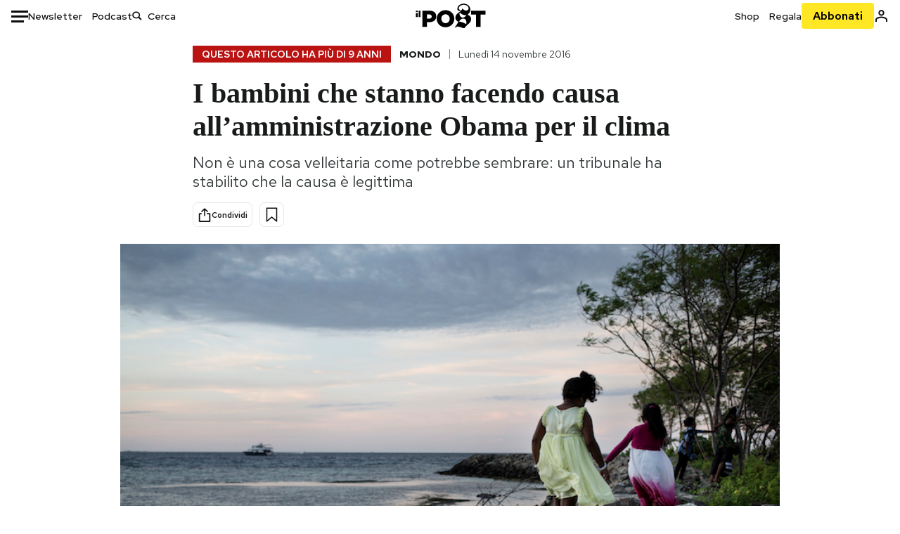

--- FILE ---
content_type: text/html; charset=utf-8
request_url: https://www.google.com/recaptcha/api2/aframe
body_size: 185
content:
<!DOCTYPE HTML><html><head><meta http-equiv="content-type" content="text/html; charset=UTF-8"></head><body><script nonce="-lJ7ojRY6d3ZWCtf44V2MQ">/** Anti-fraud and anti-abuse applications only. See google.com/recaptcha */ try{var clients={'sodar':'https://pagead2.googlesyndication.com/pagead/sodar?'};window.addEventListener("message",function(a){try{if(a.source===window.parent){var b=JSON.parse(a.data);var c=clients[b['id']];if(c){var d=document.createElement('img');d.src=c+b['params']+'&rc='+(localStorage.getItem("rc::a")?sessionStorage.getItem("rc::b"):"");window.document.body.appendChild(d);sessionStorage.setItem("rc::e",parseInt(sessionStorage.getItem("rc::e")||0)+1);localStorage.setItem("rc::h",'1769629281873');}}}catch(b){}});window.parent.postMessage("_grecaptcha_ready", "*");}catch(b){}</script></body></html>

--- FILE ---
content_type: application/javascript
request_url: https://static-prod.ilpost.it/libs/quality-read.min.js
body_size: 4031
content:
function a0_0x1b88(_0x381c25,_0x5a4930){const _0x471361=a0_0x4713();return a0_0x1b88=function(_0x1b884f,_0x3e6e54){_0x1b884f=_0x1b884f-0x1c1;let _0x4d2fa7=_0x471361[_0x1b884f];return _0x4d2fa7;},a0_0x1b88(_0x381c25,_0x5a4930);}const a0_0x3c67b0=a0_0x1b88;(function(_0x5dc567,_0x1b158d){const _0x1ab5d2=a0_0x1b88,_0x105bb3=_0x5dc567();while(!![]){try{const _0x1141a1=parseInt(_0x1ab5d2(0x1eb))/0x1+parseInt(_0x1ab5d2(0x1d8))/0x2*(-parseInt(_0x1ab5d2(0x1f8))/0x3)+-parseInt(_0x1ab5d2(0x1f4))/0x4*(-parseInt(_0x1ab5d2(0x1fd))/0x5)+parseInt(_0x1ab5d2(0x1dd))/0x6*(-parseInt(_0x1ab5d2(0x21b))/0x7)+-parseInt(_0x1ab5d2(0x213))/0x8+-parseInt(_0x1ab5d2(0x20f))/0x9+-parseInt(_0x1ab5d2(0x1db))/0xa*(-parseInt(_0x1ab5d2(0x1e3))/0xb);if(_0x1141a1===_0x1b158d)break;else _0x105bb3['push'](_0x105bb3['shift']());}catch(_0x17adbf){_0x105bb3['push'](_0x105bb3['shift']());}}}(a0_0x4713,0xb0f37));class IlPostQualityRead{constructor(_0x2c8927=![],_0x1266bd=null){const _0x304baf=a0_0x1b88;this[_0x304baf(0x221)]=0x0,this[_0x304baf(0x20e)]=0x0,this[_0x304baf(0x224)]=_0x2c8927,this[_0x304baf(0x1ce)]=_0x1266bd,this['wpm']=0x12c,this['viewbox']=null,this[_0x304baf(0x228)]=![],this[_0x304baf(0x1c3)]={0x1:![],0x1e:![],0x32:![],0x46:![]};}['setWpm'](_0x4ed17b){const _0x4d1ea3=a0_0x1b88;this[_0x4d1ea3(0x1d9)]=_0x4ed17b;}[a0_0x3c67b0(0x1f3)](_0x2b505d){const _0x3269a5=a0_0x3c67b0,_0x1a697a=_0x2b505d[_0x3269a5(0x206)],_0x2d4585=_0x1a697a[_0x3269a5(0x1dc)]()[_0x3269a5(0x1fb)](/\s+/)[_0x3269a5(0x1d7)],_0x4f3b16=_0x2d4585/this['wpm'];return parseFloat((_0x4f3b16*0x3c)[_0x3269a5(0x1d0)](0x2));}['setup'](){const _0x580c12=a0_0x3c67b0,_0x4b9e01=document[_0x580c12(0x1da)](_0x580c12(0x214)),_0x3fbc38=_0x4b9e01['querySelectorAll'](_0x580c12(0x1d3)),_0x5c8bdd=Array['from'](_0x3fbc38)['filter'](_0x54b366=>{const _0xbf0d07=_0x580c12,_0x2a9aea=_0x54b366['innerHTML'];return!_0x2a9aea[_0xbf0d07(0x21d)](_0xbf0d07(0x1f2));}),_0x542b15=Array['from'](_0x5c8bdd)['slice'](0x0,0x1);var _0x238970=document[_0x580c12(0x1ca)](_0x580c12(0x1f1));_0x238970[_0x580c12(0x1e9)]=_0x580c12(0x223),_0x238970['setAttribute']('id',_0x580c12(0x223)),_0x238970[_0x580c12(0x1e2)]('qr-global-setup-time',Date[_0x580c12(0x200)]()),_0x238970[_0x580c12(0x1e2)](_0x580c12(0x20d),0x0),_0x238970[_0x580c12(0x1e2)](_0x580c12(0x1d2),0x0);var _0x5b4cb5=document[_0x580c12(0x1df)]['firstChild'];document[_0x580c12(0x1df)][_0x580c12(0x21f)](_0x238970,_0x5b4cb5),_0x5c8bdd[_0x580c12(0x1cb)]((_0x1b590d,_0x5b165d)=>{const _0x286ead=_0x580c12,_0x2f997f=_0x5b165d===_0x5c8bdd[_0x286ead(0x1d7)]-0x1?!![]:![];_0x1b590d['setAttribute'](_0x286ead(0x220),this[_0x286ead(0x224)]),_0x1b590d[_0x286ead(0x1e2)](_0x286ead(0x1c1),_0x5b165d);const _0xf3fa9=this[_0x286ead(0x1f3)](_0x1b590d);this[_0x286ead(0x221)]+=_0xf3fa9,_0x1b590d[_0x286ead(0x1e2)](_0x286ead(0x217),_0xf3fa9),_0x1b590d[_0x286ead(0x1e2)](_0x286ead(0x1f9),0x0),_0x1b590d[_0x286ead(0x1e2)]('data-qr-elem-last-start',0x0),_0x1b590d[_0x286ead(0x1e2)](_0x286ead(0x1ea),0x0),_0x1b590d[_0x286ead(0x1e2)](_0x286ead(0x222),0x0);}),this[_0x580c12(0x20e)]=_0x5c8bdd[_0x580c12(0x1d7)],this[_0x580c12(0x209)]=_0x5c8bdd;}[a0_0x3c67b0(0x1de)](){const _0x12cc62=a0_0x3c67b0;function _0x581eb5(_0x7f8caf){const _0x4c72ce=a0_0x1b88,_0xba4820=new Date(_0x7f8caf),_0x5cbab2=_0xba4820[_0x4c72ce(0x210)](),_0x4bcd67=String(_0xba4820[_0x4c72ce(0x1c4)]()+0x1)[_0x4c72ce(0x215)](0x2,'0'),_0x11690d=String(_0xba4820[_0x4c72ce(0x1d5)]())[_0x4c72ce(0x215)](0x2,'0'),_0x38488c=String(_0xba4820[_0x4c72ce(0x1fa)]())[_0x4c72ce(0x215)](0x2,'0'),_0xee3701=String(_0xba4820[_0x4c72ce(0x1e0)]())[_0x4c72ce(0x215)](0x2,'0'),_0x19597c=String(_0xba4820[_0x4c72ce(0x205)]())[_0x4c72ce(0x215)](0x2,'0'),_0x226030=_0x5cbab2+'-'+_0x4bcd67+'-'+_0x11690d+'\x20'+_0x38488c+':'+_0xee3701+':'+_0x19597c;return _0x226030;}const _0x441d12={'root':null,'rootMargin':_0x12cc62(0x1cd),'threshold':[...Array(0x1e)[_0x12cc62(0x1e5)]()][_0x12cc62(0x21c)](_0xdd406=>_0xdd406/0x1d)};let _0x55c29f,_0x1a1479=new IntersectionObserver(function(_0x164d7a,_0x37ec75){const _0x59d44e=_0x12cc62;_0x164d7a[_0x59d44e(0x1cb)]((_0xd81b84,_0x56614f)=>{const _0x58f7c0=_0x59d44e,_0x221c1f=_0xd81b84[_0x58f7c0(0x1ef)],_0x1bb292=_0x221c1f[_0x58f7c0(0x1ee)]('data-qr-debug'),_0x413128=document['getElementById']('qr_global');let _0x429ec0=parseFloat(_0x413128['getAttribute'](_0x58f7c0(0x20d))),_0x53e04e=parseFloat(_0x413128[_0x58f7c0(0x1ee)]('qr-global-exposes-intercept-time'));const _0x47712b=_0x581eb5(_0x429ec0),_0x171a81=_0x58f7c0(0x1d1)+_0x47712b+_0x58f7c0(0x1ec)+(_0x53e04e/0x3e8)['toFixed'](0x2)+']';_0x1bb292==_0x58f7c0(0x211)&&(_0x413128[_0x58f7c0(0x206)]=_0x171a81,_0x413128[_0x58f7c0(0x20a)][_0x58f7c0(0x20b)](_0x58f7c0(0x1c8)));if(_0xd81b84[_0x58f7c0(0x1e6)]){if(_0x429ec0==0x0)_0x413128['setAttribute'](_0x58f7c0(0x20d),Date[_0x58f7c0(0x200)]()),_0x413128[_0x58f7c0(0x1e2)](_0x58f7c0(0x1d2),0x1);else{const _0x4a3754=Date[_0x58f7c0(0x200)](),_0x3110a3=_0x4a3754-_0x429ec0;_0x53e04e+=_0x3110a3,_0x413128[_0x58f7c0(0x1e2)](_0x58f7c0(0x20d),_0x4a3754),_0x413128[_0x58f7c0(0x1e2)]('qr-global-exposes-intercept-time',_0x53e04e);}}const _0x34e6da=parseInt(_0x221c1f[_0x58f7c0(0x1ee)]('data-qr-index'));let _0x4b3d2c=parseFloat(_0x221c1f[_0x58f7c0(0x1ee)](_0x58f7c0(0x216))),_0x44e4a7=parseFloat(_0x221c1f[_0x58f7c0(0x1ee)](_0x58f7c0(0x222)));if(_0xd81b84[_0x58f7c0(0x1e6)]){_0x1bb292==_0x58f7c0(0x211)&&(_0x221c1f[_0x58f7c0(0x1d6)]['border']=_0x58f7c0(0x219),_0x221c1f[_0x58f7c0(0x1d6)][_0x58f7c0(0x1ed)]=_0x58f7c0(0x218));if(_0x4b3d2c==0x0){const _0x1fdef7=Date['now']();_0x221c1f[_0x58f7c0(0x1e2)](_0x58f7c0(0x216),_0x1fdef7),_0x221c1f[_0x58f7c0(0x1e2)](_0x58f7c0(0x1ea),_0x1fdef7);}else _0x221c1f[_0x58f7c0(0x1e2)](_0x58f7c0(0x1ea),Date[_0x58f7c0(0x200)]()),_0xd81b84[_0x58f7c0(0x207)]>0.8&&_0x221c1f[_0x58f7c0(0x1e2)](_0x58f7c0(0x1f9),0x1);}else{_0x1bb292=='true'&&(_0x221c1f[_0x58f7c0(0x1d6)][_0x58f7c0(0x1e8)]=_0x58f7c0(0x1d4),_0x221c1f[_0x58f7c0(0x1d6)][_0x58f7c0(0x1ed)]=_0x58f7c0(0x218));_0x221c1f[_0x58f7c0(0x1e2)](_0x58f7c0(0x216),0x0),_0x221c1f[_0x58f7c0(0x1e2)](_0x58f7c0(0x1ea),0x0);if(_0x4b3d2c!=0x0){const _0x12e09e=Date['now'](),_0x1a696c=_0x12e09e-_0x4b3d2c;_0x44e4a7+=_0x1a696c,_0x221c1f[_0x58f7c0(0x1e2)](_0x58f7c0(0x222),_0x44e4a7);}}});},_0x441d12);this['viewbox'][_0x12cc62(0x1cb)](_0xd33198=>{const _0x176ff8=_0x12cc62;_0x1a1479[_0x176ff8(0x1e7)](_0xd33198);});}['calcStats'](){const _0x45f9be=a0_0x3c67b0;let _0x4c97d2=0x0;const _0x49f9c4=this[_0x45f9be(0x209)][_0x45f9be(0x1d7)];let _0xe72f56=0x0,_0x178f74=0x0,_0x2145bf=[],_0x4b781e=0x0,_0x5cb3c5=0x0;this[_0x45f9be(0x209)][_0x45f9be(0x1cb)](_0x22a995=>{const _0x15cdeb=_0x45f9be,_0x5cc61f=_0x22a995[_0x15cdeb(0x1ee)](_0x15cdeb(0x1c1));let _0x111fc7=parseFloat(_0x22a995[_0x15cdeb(0x1ee)]('data-qr-reading-time')),_0x13868b=parseInt(_0x22a995[_0x15cdeb(0x1ee)](_0x15cdeb(0x1f9))),_0x573c55=parseFloat(_0x22a995['getAttribute'](_0x15cdeb(0x222))),_0x1bff48=parseFloat(_0x22a995[_0x15cdeb(0x1ee)](_0x15cdeb(0x216))),_0x1212b2=parseFloat(_0x22a995[_0x15cdeb(0x1ee)]('data-qr-elem-last-intersection-time'));_0x1bff48!=0x0&&(_0x573c55+=_0x1212b2-_0x1bff48);const _0x36d599=_0x573c55/0x3e8/_0x111fc7*0x64,_0x2a64c8=parseFloat(Math['min'](Math[_0x15cdeb(0x1f6)](_0x36d599,0x0),0x64)[_0x15cdeb(0x1d0)](0x2));let _0x510045=0x0;_0x2a64c8>=0x50?_0x510045=_0x111fc7*0x3e8:_0x510045=_0x573c55;const _0x30de68={'index':parseInt(_0x5cc61f),'reading_time':parseFloat(_0x111fc7),'user_reading_time':_0x573c55/0x3e8,'perc_user_reading_time':_0x2a64c8,'elem_full_viewd':_0x13868b};_0x2145bf[_0x5cc61f]=_0x30de68,_0x510045>0x0&&(_0xe72f56+=0x1),_0x13868b>0x0&&(_0x178f74+=0x1),_0x4b781e=_0x4b781e+_0x510045,_0x5cb3c5=_0x5cb3c5+_0x573c55;});let _0x382bcd=_0x4b781e;const _0x6fa53=parseFloat(this[_0x45f9be(0x221)]['toFixed'](0x2)),_0x12d9bb=document[_0x45f9be(0x1e1)](_0x45f9be(0x223)),_0x33987b=parseFloat(_0x12d9bb[_0x45f9be(0x1ee)](_0x45f9be(0x1d2))),_0x5e1d4a=_0x33987b['toFixed'](0x2);_0x382bcd>_0x5e1d4a&&(_0x382bcd=_0x5e1d4a);const _0x24aec2=_0x382bcd/0x3e8/_0x6fa53*0x64,_0x4e0e00=Math[_0x45f9be(0x227)](Math[_0x45f9be(0x1f6)](_0x24aec2,0x0),0x64)['toFixed'](0x2),_0xaca7ca={'perc_content_read':parseFloat(_0x4e0e00),'seconds_required':_0x6fa53,'seconds_used_to_read':_0x382bcd/0x3e8,'seconds_on_content':_0x5e1d4a/0x3e8,'number_elements':_0x49f9c4,'number_elements_viewed':_0xe72f56,'number_elements_full_viewed':_0x178f74,'elements':_0x2145bf};return _0xaca7ca;}[a0_0x3c67b0(0x1c9)](){const _0x59d54e=a0_0x3c67b0,_0x5656df=this[_0x59d54e(0x1ff)]();if(this['debug']){const _0x36e46c=document['getElementById'](_0x59d54e(0x225));let _0x538171=_0x59d54e(0x212)+_0x5656df[_0x59d54e(0x1c2)]+_0x59d54e(0x1cc)+_0x5656df['seconds_required']+_0x59d54e(0x1cf)+_0x5656df[_0x59d54e(0x1c6)]+']\x20secondi\x20nel\x20contenuto\x20['+_0x5656df[_0x59d54e(0x21e)]+']';_0x36e46c[_0x59d54e(0x206)]=_0x538171,_0x36e46c['classList'][_0x59d54e(0x20b)](_0x59d54e(0x1c8));}_0x5656df[_0x59d54e(0x203)]='partial';if(_0x5656df['perc_content_read']>=0x1&&!this[_0x59d54e(0x1c3)][0x1])this[_0x59d54e(0x1c3)][0x1]=!![],_0x5656df[_0x59d54e(0x203)]=_0x59d54e(0x1f0);else{if(_0x5656df['perc_content_read']>=0x1e&&!this[_0x59d54e(0x1c3)][0x1e])this[_0x59d54e(0x1c3)][0x1e]=!![],_0x5656df[_0x59d54e(0x203)]='completed_30';else{if(_0x5656df[_0x59d54e(0x1c2)]>=0x32&&!this[_0x59d54e(0x1c3)][0x32])this['trackPoint'][0x32]=!![],_0x5656df['state']=_0x59d54e(0x1c5);else{if(_0x5656df[_0x59d54e(0x1c2)]>=0x46&&!this[_0x59d54e(0x1c3)][0x46])this[_0x59d54e(0x1c3)][0x46]=!![],_0x5656df[_0x59d54e(0x203)]=_0x59d54e(0x1c7);else _0x5656df['perc_content_read']>=0x64&&(_0x5656df[_0x59d54e(0x203)]=_0x59d54e(0x202));}}}typeof this[_0x59d54e(0x1ce)]===_0x59d54e(0x201)&&!this['totalTrackFired']&&this[_0x59d54e(0x1ce)](_0x5656df),_0x5656df[_0x59d54e(0x1c2)]>=0x64&&(this[_0x59d54e(0x228)]=!![]);}[a0_0x3c67b0(0x21a)](){const _0x4f55bb=a0_0x3c67b0;if(typeof this[_0x4f55bb(0x1ce)]===_0x4f55bb(0x201)&&!this[_0x4f55bb(0x228)]){const _0x1206ce=this['calcStats']();_0x1206ce['state']=_0x4f55bb(0x1e4);if(_0x1206ce[_0x4f55bb(0x1c2)]>=0x1&&!this[_0x4f55bb(0x1c3)][0x1])this['trackPoint'][0x1]=!![],_0x1206ce[_0x4f55bb(0x203)]=_0x4f55bb(0x1f0);else{if(_0x1206ce[_0x4f55bb(0x1c2)]>=0x1e&&!this[_0x4f55bb(0x1c3)][0x1e])this[_0x4f55bb(0x1c3)][0x1e]=!![],_0x1206ce[_0x4f55bb(0x203)]=_0x4f55bb(0x20c);else{if(_0x1206ce[_0x4f55bb(0x1c2)]>=0x32&&!this[_0x4f55bb(0x1c3)][0x32])this[_0x4f55bb(0x1c3)][0x32]=!![],_0x1206ce[_0x4f55bb(0x203)]=_0x4f55bb(0x1c5);else{if(_0x1206ce[_0x4f55bb(0x1c2)]>=0x46&&!this[_0x4f55bb(0x1c3)][0x46])this[_0x4f55bb(0x1c3)][0x46]=!![],_0x1206ce[_0x4f55bb(0x203)]=_0x4f55bb(0x1c7);else _0x1206ce['perc_content_read']>=0x64&&(_0x1206ce[_0x4f55bb(0x203)]=_0x4f55bb(0x202));}}}this[_0x4f55bb(0x228)]=!![],this[_0x4f55bb(0x1ce)](_0x1206ce);}}[a0_0x3c67b0(0x1f7)](){const _0xb7c4d0=a0_0x3c67b0;if(this[_0xb7c4d0(0x224)]){var _0x39b815=document[_0xb7c4d0(0x1ca)](_0xb7c4d0(0x1d6)),_0x4b716f=_0xb7c4d0(0x204);_0x39b815[_0xb7c4d0(0x1f5)](document[_0xb7c4d0(0x226)](_0x4b716f)),document[_0xb7c4d0(0x208)]['appendChild'](_0x39b815);var _0x13a83c=document['createElement'](_0xb7c4d0(0x1f1));_0x13a83c[_0xb7c4d0(0x1e9)]=_0xb7c4d0(0x1fe),document[_0xb7c4d0(0x1df)][_0xb7c4d0(0x1f5)](_0x13a83c);var _0x13a83c=document[_0xb7c4d0(0x1ca)](_0xb7c4d0(0x1f1));_0x13a83c[_0xb7c4d0(0x1e9)]=_0xb7c4d0(0x225),_0x13a83c[_0xb7c4d0(0x1e2)]('id',_0xb7c4d0(0x225));var _0x2b3e16=document[_0xb7c4d0(0x1df)][_0xb7c4d0(0x1fc)];document[_0xb7c4d0(0x1df)][_0xb7c4d0(0x21f)](_0x13a83c,_0x2b3e16);}}}function a0_0x4713(){const _0x4a9c19=['.contenuto\x20>\x20p','3px\x20dashed\x20red','getDate','style','length','214314GZZnZU','wpm','querySelector','2110KptfbC','trim','579102SzNdgV','startObserve','body','getMinutes','getElementById','setAttribute','119801NEzrvg','unload','keys','isIntersecting','observe','border','className','data-qr-elem-last-intersection-time','38761whFYpS',']\x20exposeTime\x20[','marginBottom','getAttribute','target','completed_1','div','<strong>–\x20Leggi\x20anche:</strong>','_readingTime','60TStLSi','appendChild','max','setupDebugNode','21HgUkzW','data-qr-user-elem-full-visible','getHours','split','firstChild','407725nIYTLp','margins','calcStats','now','function','completed','state','.margins\x20{\x0a\x20\x20\x20\x20\x20\x20position:\x20fixed;\x0a\x20\x20\x20\x20\x20\x20top:\x20200px;\x0a\x20\x20\x20\x20\x20\x20bottom:\x20100px;\x0a\x20\x20\x20\x20\x20\x20border-top:\x202px\x20dashed;\x0a\x20\x20\x20\x20\x20\x20border-bottom:\x202px\x20dashed;\x0a\x20\x20\x20\x20\x20\x20z-index:\x201;\x0a\x20\x20\x20\x20\x20\x20left:\x200;\x0a\x20\x20\x20\x20\x20\x20width:\x20100%;\x0a\x20\x20\x20\x20\x20\x20pointer-events:\x20none;\x0a\x20\x20\x20\x20\x20\x20}\x0a\x20\x20\x20\x20\x20\x20.viewme\x20{\x0a\x20\x20\x20\x20\x20\x20\x20\x20\x20\x20transition:\x20all\x20.3s\x20ease;\x0a\x20\x20\x20\x20\x20\x20\x20\x20}\x0a\x20\x20\x20\x20\x20\x20\x20\x20\x0a\x20\x20\x20\x20\x20\x20\x20\x20.viewme[data-view=\x27inview-top\x27],\x0a\x20\x20\x20\x20\x20\x20\x20\x20.viewme[data-view=\x27inview-bottom\x27]\x20{\x0a\x20\x20\x20\x20\x20\x20\x20\x20\x20\x20background:\x20blue;\x0a\x20\x20\x20\x20\x20\x20\x20\x20}\x0a\x20\x20\x20\x20\x20\x20\x20\x20\x0a\x20\x20\x20\x20\x20\x20\x20\x20.viewme[data-view=\x27outview-top\x27]\x20{\x0a\x20\x20\x20\x20\x20\x20\x20\x20\x20\x20background:\x20red;\x0a\x20\x20\x20\x20\x20\x20\x20\x20}\x0a\x20\x20\x20\x20\x20\x20\x20\x20\x0a\x20\x20\x20\x20\x20\x20\x20\x20.viewme[data-view=\x27outview-bottom\x27]\x20{\x0a\x20\x20\x20\x20\x20\x20\x20\x20\x20\x20background:\x20yellow;\x0a\x20\x20\x20\x20\x20\x20\x20\x20}\x0a\x0a\x20\x20\x20\x20\x20\x20\x20\x20#qr_global\x20{\x0a\x20\x20\x20\x20\x20\x20\x20\x20\x20\x20position:\x20fixed;\x0a\x20\x20\x20\x20\x20\x20\x20\x20\x20\x20margin-top:\x2050px;\x0a\x20\x20\x20\x20\x20\x20\x20\x20\x20\x20height:30px;\x0a\x20\x20\x20\x20\x20\x20\x20\x20\x20\x20top:\x200;\x0a\x20\x20\x20\x20\x20\x20\x20\x20\x20\x20right:\x200;\x0a\x20\x20\x20\x20\x20\x20\x20\x20\x20\x20left:\x200;\x0a\x20\x20\x20\x20\x20\x20\x20\x20\x20\x20padding:\x200.25em;\x0a\x20\x20\x20\x20\x20\x20\x20\x20\x20\x20text-align:\x20center;\x0a\x20\x20\x20\x20\x20\x20\x20\x20\x20\x20text-color:red;\x0a\x20\x20\x20\x20\x20\x20\x20\x20\x20\x20font-size:\x201.5rem;\x0a\x20\x20\x20\x20\x20\x20\x20\x20\x20\x20font-weight:\x20bold;\x0a\x20\x20\x20\x20\x20\x20\x20\x20\x20\x20background-color:\x20red;\x0a\x20\x20\x20\x20\x20\x20\x20\x20\x20\x20z-index:\x209999;\x20\x0a\x20\x20\x20\x20\x20\x20\x20\x20}\x0a\x0a\x0a\x20\x20\x20\x20\x20\x20\x20\x20#qr_alert\x20{\x0a\x20\x20\x20\x20\x20\x20\x20\x20\x20\x20position:\x20fixed;\x0a\x20\x20\x20\x20\x20\x20\x20\x20\x20\x20margin-top:\x200px;\x0a\x0a\x20\x20\x20\x20\x20\x20\x20\x20\x20\x20top:\x200;\x0a\x20\x20\x20\x20\x20\x20\x20\x20\x20\x20right:\x200;\x0a\x20\x20\x20\x20\x20\x20\x20\x20\x20\x20left:\x200;\x0a\x20\x20\x20\x20\x20\x20\x20\x20\x20\x20padding:\x200.25em;\x0a\x20\x20\x20\x20\x20\x20\x20\x20\x20\x20text-align:\x20center;\x0a\x20\x20\x20\x20\x20\x20\x20\x20\x20\x20text-color:red;\x0a\x20\x20\x20\x20\x20\x20\x20\x20\x20\x20font-size:\x201.5rem;\x0a\x20\x20\x20\x20\x20\x20\x20\x20\x20\x20font-weight:\x20bold;\x0a\x20\x20\x20\x20\x20\x20\x20\x20\x20\x20background-color:\x20yellow;\x0a\x20\x20\x20\x20\x20\x20\x20\x20\x20\x20z-index:\x209999;\x20\x0a\x20\x20\x20\x20\x20\x20\x20\x20\x0a\x20\x20\x20\x20\x20\x20\x20\x20\x20\x20&.visible\x20{\x0a\x20\x20\x20\x20\x20\x20\x20\x20\x20\x20\x20\x20background-color:\x20#14A4C4;\x0a\x20\x20\x20\x20\x20\x20\x20\x20\x20\x20}\x0a\x20\x20\x20\x20\x20\x20\x20\x20}\x0a\x20\x20\x20\x20\x20\x20\x0a\x20\x20\x20\x20\x20\x20\x20\x20','getSeconds','innerText','intersectionRatio','head','viewbox','classList','add','completed_30','qr-global-last-intercept-time','numberContentElements','10301697IXLuTl','getFullYear','true','Percentuale\x20testo\x20letto\x20:\x20[','6751176mjTEKf','article:first-of-type','padStart','data-qr-elem-last-start','data-qr-reading-time','1px','3px\x20dashed\x20green','fireUnload','7soFzSH','map','startsWith','seconds_on_content','insertBefore','data-qr-debug','contentReadingTime','data-qr-elem-total-expose-time','qr_global','debug','qr_alert','createTextNode','min','totalTrackFired','data-qr-index','perc_content_read','trackPoint','getMonth','completed_50','seconds_used_to_read','completed_70','visible','checkAndFire','createElement','forEach',']\x20secondi\x20necessari\x20[','-200px\x200px','func_callback',']\x20secondi\x20di\x20lettura\x20[','toFixed','Last\x20Intersection\x20Time\x20[','qr-global-exposes-intercept-time'];a0_0x4713=function(){return _0x4a9c19;};return a0_0x4713();}